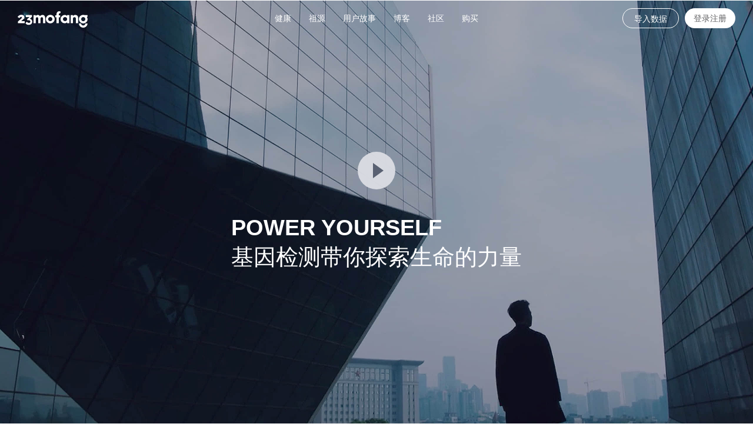

--- FILE ---
content_type: text/html; charset=utf-8
request_url: https://www.23mofang.com/genestory
body_size: 11353
content:
<!doctype html>
<html data-n-head-ssr lang="zh-CN">
  <head>
    <meta data-n-head="ssr" charset="utf-8"><meta data-n-head="ssr" name="renderer" content="webkit"><meta data-n-head="ssr" name="viewport" content="width=device-width, initial-scale=1, user-scalable=no, viewport-fit=cover"><meta data-n-head="ssr" name="X-UA-Compatible" content="IE=edge"><meta data-n-head="ssr" data-hid="keywords" name="keywords" content="23魔方,23魔方基因检测,23andme,全基因组,祖源,祖源分析,祖源检测,运动基因,运动基因检测,基因与疾病,基因与健康,个人基因检测,基因检测,基因检测费用,基因检测疾病,基因检测设备,基因检测公司"><meta data-n-head="ssr" data-hid="description" name="description" content="23魔方基因检测，解答遗传相关问题。23魔方具备国家认证高标准临床医学检验所资质，针对祖源分析检测、运动基因检测、基因与疾病、基因与健康等方向进行检测分析，手机查看基因检测结果。23魔方基因检测项目经严格筛选验证，保证准确性，项目涵盖祖源、遗传特质、遗传风险等项目，只需采集2毫升唾液在家即可完成基因检测。"><meta data-n-head="ssr" http-equiv="Content-Security-Policy" content="upgrade-insecure-requests"><title>23魔方基因检测-个人基因检测，解答遗传相关问题|基因检测|祖源检测|运动基因检测</title><link data-n-head="ssr" rel="shortcut icon" href="https://static.23mofang.com/web/logo/favicon.ico"><link data-n-head="ssr" rel="icon" href="https://static.23mofang.com/web/logo/favicon.ico"><link data-n-head="ssr" rel="apple-touch-icon-precomposed" href="https://static.23mofang.com/web/logo/logo_60.png" sizes="60x60"><link data-n-head="ssr" rel="apple-touch-icon-precomposed" href="https://static.23mofang.com/web/logo/logo_76.png" sizes="76x76"><link data-n-head="ssr" rel="apple-touch-icon-precomposed" href="https://static.23mofang.com/web/logo/logo_120.png" sizes="120x120"><link data-n-head="ssr" rel="apple-touch-icon-precomposed" href="https://static.23mofang.com/web/logo/logo_152.png" sizes="152x152"><link data-n-head="ssr" rel="apple-touch-icon-precomposed" href="https://static.23mofang.com/web/logo/logo_192.png" sizes="192x192"><link rel="stylesheet" href="https://static.23mofang.com/web/css/1c80b3c.css"><link rel="stylesheet" href="https://static.23mofang.com/web/css/f9381c6.css"><link rel="stylesheet" href="https://static.23mofang.com/web/css/6076ef7.css">
  </head>
  <body  ontouchstart="">
    <div data-server-rendered="true" id="__nuxt"><div class="nuxt-progress" style="width:0%;height:2px;background-color:#007aff;opacity:0;"></div><div id="__layout"><div><main><div class="header" data-v-1363222a><header class="header-wrapper container" data-v-1363222a><div class="header-content" data-v-1363222a><div class="main-header" data-v-1363222a><a href="/" class="logo-wrapper" data-v-1363222a><i alt="23魔方_个人基因检测与数据解读" class="logo-icon icon-logo_28" data-v-1363222a></i></a><nav role="navigation" class="main-nav" style="display:;" data-v-1363222a><ul class="main-nav-list" data-v-1363222a><li class="main-nav-item sample" data-v-1363222a><a href="/topics/disease" class="main-nav-link" data-v-1363222a>健康</a></li><li class="main-nav-item sample" data-v-1363222a><a href="javascript:;" class="main-nav-link" data-v-1363222a>祖源</a><ul class="nav-sample-list multi-level" data-v-1363222a><li class="nav-sample-item hairline" data-v-1363222a><a href="/topics/ancestry" class="nav-sample-link" data-v-1363222a><img alt="祖源检测" class="nav-sample-icon" data-v-1363222a><p class="nav-sample-name" data-v-1363222a>祖源检测</p></a></li><li class="nav-sample-item hairline" data-v-1363222a><a href="/ancestry/library-surname" class="nav-sample-link" data-v-1363222a><img alt="姓氏库" class="nav-sample-icon" data-v-1363222a><p class="nav-sample-name" data-v-1363222a>姓氏库</p></a></li><li class="nav-sample-item hairline" data-v-1363222a><a href="/ancestry/library-family?type=gene" class="nav-sample-link" data-v-1363222a><img alt="基因家族" class="nav-sample-icon" data-v-1363222a><p class="nav-sample-name" data-v-1363222a>基因家族</p></a></li><li class="nav-sample-item hairline" data-v-1363222a><a href="/ancestry/library-family?type=genealogy" class="nav-sample-link" data-v-1363222a><img alt="姓氏家族" class="nav-sample-icon" data-v-1363222a><p class="nav-sample-name" data-v-1363222a>姓氏家族</p></a></li><li class="nav-sample-item hairline" data-v-1363222a><a href="/ancestry/ytree" class="nav-sample-link" data-v-1363222a><img alt="Y 遗传标记树" class="nav-sample-icon" data-v-1363222a><p class="nav-sample-name" data-v-1363222a>Y 遗传标记树</p></a></li><li class="nav-sample-item hairline" data-v-1363222a><a href="/ancestry/family-tree" class="nav-sample-link" data-v-1363222a><img alt="家族树" class="nav-sample-icon" data-v-1363222a><p class="nav-sample-name" data-v-1363222a>家族树</p></a></li><li class="nav-sample-item hairline" data-v-1363222a><a href="/ancestry/reunion/platform" class="nav-sample-link" data-v-1363222a><img alt="基因寻亲" class="nav-sample-icon" data-v-1363222a><p class="nav-sample-name" data-v-1363222a>基因寻亲</p></a></li><li class="nav-sample-item hairline" data-v-1363222a><a href="/ancestry/service" class="nav-sample-link" data-v-1363222a><img alt="祖源服务" class="nav-sample-icon icon-service" data-v-1363222a><p class="nav-sample-name" data-v-1363222a>祖源服务</p></a></li></ul></li><li class="main-nav-item" data-v-1363222a><a href="/genestory" aria-current="page" class="main-nav-link nuxt-link-exact-active nuxt-link-active" data-v-1363222a>用户故事</a></li><li class="main-nav-item" data-v-1363222a><a href="/gene-club" class="main-nav-link" data-v-1363222a><span data-v-1363222a>博客</span></a></li><li class="main-nav-item sample" data-v-1363222a><a href="javascript:;" class="main-nav-link" data-v-1363222a>社区</a><ul class="nav-sample-list" data-v-1363222a><li class="nav-sample-item hairline" data-v-1363222a><a href="/community/" class="nav-sample-link" data-v-1363222a data-v-1363222a><img alt="祖源社区" class="nav-sample-icon" data-v-1363222a><p class="nav-sample-name" data-v-1363222a>祖源社区</p></a></li><li class="nav-sample-item hairline" data-v-1363222a><a href="/community/?module=health" class="nav-sample-link" data-v-1363222a data-v-1363222a><img alt="健康社区" class="nav-sample-icon" data-v-1363222a><p class="nav-sample-name" data-v-1363222a>健康社区</p></a></li></ul></li><li class="main-nav-item buy-btn" data-v-1363222a><a href="javascript:;" class="main-nav-link" data-v-1363222a>购买</a><ul class="nav-sample-list-buy" data-v-1a3c0f5e data-v-1363222a></ul></li><!----></ul></nav><!----><!----></div></div></header><!----><!----><!----></div><section class="story-banner"><span class="story-video-play"></span><h3 class="story-title bold"><p>POWER YOURSELF</p><p><span class="break-line">基因检测带你</span><span class="break-line">探索生命的力量</span></p></h3></section><section class="story-video"><div class="story-video-item"><span class="story-video-play"></span><h3 class="story-video-item-summary semibold">科学健康的减肥方案</h3></div><div class="story-video-item"><span class="story-video-play"></span><h3 class="story-video-item-summary semibold">南北情侣的咸甜之争</h3></div><div class="story-video-item"><span class="story-video-play"></span><h3 class="story-video-item-summary semibold">失散百年的血脉，在23魔方团聚</h3></div><div class="story-video-item"><span class="story-video-play"></span><h3 class="story-video-item-summary semibold">一杯咖啡引发的母女之争</h3></div><div class="story-video-item"><span class="story-video-play"></span><h3 class="story-video-item-summary semibold">一粒蚕豆中的遗传风险 </h3></div></section><section class="story-article"><div class="story-article-header"><h3 class="story-article-header-title semibold">用户基因故事</h3><p class="story-article-header-ctx">他们在探索基因之旅的过程中发生了哪些有趣的故事？收获了哪些体验与感悟？让独一无二的基因来书写独一无二的故事。</p></div><hr class="story-article-header-hr hairline"><div class="story-list"><section class="story-item"><div class="story-item-title"><img alt="基因故事" class="story-item-avatar"><i class="story-item-quotation icon-ic_26_double_quotation"></i><div class="story-item-title-main hairline"><div class="story-item-title-summary"><h4 class="story-item-title-summary-title semibold">不要用酒精考验我，因为我会主动投降</h4><p class="story-item-title-summary-content">涉及「酒精代谢能力」项目</p></div><i class="story-item-toggle icon-ic_30_plus_sign_large"></i></div></div><div class="story-item-content"><div class="story-item-article"><p>宋梓瞻是那种一喝酒就会满身通红的人，然而，“脸越红的人越能喝”是他无法拒绝喝酒的一句话，人情之下怕扫了大家的兴致，于是每次喝酒都成了宋梓瞻的一次“灾难”。三年前的大学同学聚会，刚干下一杯高度白酒，瞬间心跳加快，两眼一黑不省人事，过了十几分钟才缓过来，从此以后他才滴酒不沾。酒虽然戒了，但疑问一直在心里：为什么别人能喝酒而我不能喝？到底酒量能不能练出来？</p><p><br/></p><p>直到做了23魔方基因检测后，检测结果上显示宋梓瞻的酒精代谢能力为最低档“一颗星”（喝酒危害大）。宋梓瞻感觉如释重负：其实能不能喝酒出生那刻就已经决定了，何必在后天做无谓的挣扎呢？</p><p><br/></p><p>现在但凡遇到饭桌上有人劝酒，宋梓瞻总会把这个检测结果给他们看。他说：“我可能会骗你们，但是我的基因不会，你们不要用酒精考验我，因为我会主动投降。”</p></div><div class="content-slideup"><i class="content-slideup-arrow icon-ic_16_arrow_tiny"></i><span>收起</span></div></div><div class="story-content-separate hairline"></div></section><section class="story-item"><div class="story-item-title"><img alt="基因故事" class="story-item-avatar"><i class="story-item-quotation icon-ic_26_double_quotation"></i><div class="story-item-title-main hairline"><div class="story-item-title-summary"><h4 class="story-item-title-summary-title semibold">我遗传我爸，我不吃苦瓜</h4><p class="story-item-title-summary-content">涉及「苦味敏感度」项目</p></div><i class="story-item-toggle icon-ic_30_plus_sign_large"></i></div></div><div class="story-item-content"><div class="story-item-article"><p>殷橙橙是一个不爱吃苦瓜的人，可她的妈妈却非常喜欢吃苦瓜。殷橙橙始终不明白，明明苦涩的味道，怎么到了妈妈的嘴里，就会变得清香迷人。不过她的父亲总是与她站在同一战线，因为父亲也不好苦瓜这一口。生活中，殷橙橙在很多地方都像父亲，无论是长相、性格或者兴趣，这让母亲嫉妒不已。</p><p><br/></p><p>殷橙橙一家三口参与了23魔方基因检测，她发现检测项目中有一个“苦味敏感度”，跟一个叫 TAS2R38 的基因有关系，她的结果显示为“对苦味敏感，可能不喜欢吃苦瓜”。在23魔方 App “家族对比”这一功能中，殷橙橙发现，在这个项目上，她和父亲的结果完全一致，而母亲检测结果则是：对苦味不敏感，因此她不太感觉得到苦味。&nbsp;</p><p><br/></p><p>殷橙橙说有一种洗涮“冤情”的感觉：不是她挑食，而是她吃不下，到头来，两个“非苦瓜党”惨遭“苦瓜党”统治了几十年，实在是可惜了那些年白白吃过的“苦”。</p></div><div class="content-slideup"><i class="content-slideup-arrow icon-ic_16_arrow_tiny"></i><span>收起</span></div></div><div class="story-content-separate hairline"></div></section><section class="story-item"><div class="story-item-title"><img alt="基因故事" class="story-item-avatar"><i class="story-item-quotation icon-ic_26_double_quotation"></i><div class="story-item-title-main hairline"><div class="story-item-title-summary"><h4 class="story-item-title-summary-title semibold">你好，我们是 4-6 级的基因关系</h4><p class="story-item-title-summary-content">涉及「祖源」项目</p></div><i class="story-item-toggle icon-ic_30_plus_sign_large"></i></div></div><div class="story-item-content"><div class="story-item-article"><p>逯晓蒲的外公是武汉人，几十年前参加解放战争去了前线，离开时他的弟弟马小勇只有 11 岁。建国后外公回乡，却发现弟弟已经不在老家。几十年来逯晓蒲的外公各方打听弟弟的下落，直到 2007 年去世，未能与亲人团聚是他此生最大的遗憾，这也成为逯晓蒲和妈妈的一个心结。为了完成外公的心愿，她工作后也数次去到武汉寻亲，但这件事情如同大海捞针，沓无音讯。</p><p><br/></p><p>逯晓蒲在朋友的介绍下在23魔方做了基因检测。有一天，23魔方 App 中突然跳出一个私信，显示武汉的一个用户跟她是 4-6 级基因关系。逯晓蒲当时兴奋不已，立刻在23魔方 App 中联系对方。通过再三确认，这人就是外公弟弟的后人。当她告知母亲这个信息时，母亲惊喜得快要哭出来，当天就买了机票直奔武汉。</p><p><br/></p><p>然而外公的弟弟已于 2011 年去世，相认后，他们将两家的家谱连到了一块儿，也算圆了老人的心愿。逯晓蒲觉得，如果退回几十年，哪怕十几年前有这样的技术，也就不会留下遗憾，世上会有更多圆满的故事，更少悲伤的题材。</p></div><div class="content-slideup"><i class="content-slideup-arrow icon-ic_16_arrow_tiny"></i><span>收起</span></div></div><div class="story-content-separate hairline"></div></section><section class="story-item"><div class="story-item-title"><img alt="基因故事" class="story-item-avatar"><i class="story-item-quotation icon-ic_26_double_quotation"></i><div class="story-item-title-main hairline"><div class="story-item-title-summary"><h4 class="story-item-title-summary-title semibold">我的遗传风险应验得有点快</h4><p class="story-item-title-summary-content">涉及「强直性脊柱炎」「痛风」项目</p></div><i class="story-item-toggle icon-ic_30_plus_sign_large"></i></div></div><div class="story-item-content"><div class="story-item-article"><p>过去的李跃一直觉得，疾病这种事情，环境和心态的影响会更大。拿到23魔方基因检测结果后，20% 的韩国血统成为他饭后的谈资，而对于最高的两项遗传风险：强直性脊柱炎和痛风，当时并没有太在意。</p><p><br/></p><p>2017 年 6 月，李跃背部出现蔓延式的疼痛感。来回几次医院，最后被确诊为强直性脊柱炎，这正是他在23魔方基因检测结果里的高风险项目。李跃开始重视其他风险项目，比如痛风。他在医院查了一次尿酸，体检报告上显示尿酸值高达 479umol/L，这已经超出了常人的正常值，极易引发痛风。遵循23魔方 App 里痛风项目的饮食建议，李跃开始少喝啤酒，少吃动物内脏、海鲜，因为这些都是高嘌呤食物，会促使体内尿酸的产生。</p><p><br/></p><p>李跃说：“基因检测就像老师在台上画的考试重点，你知道画下的会考，但不知道具体考的是 A 还是 B，人生从来不会漏题，能提早做一些准备的话，生活真的会有很大不同。”</p></div><div class="content-slideup"><i class="content-slideup-arrow icon-ic_16_arrow_tiny"></i><span>收起</span></div></div><div class="story-content-separate hairline"></div></section></div></section><div class="video-modal" style="display:none;" data-v-5ca8bb5a data-v-5ca8bb5a><div class="video-modal-wrapper" data-v-5ca8bb5a><a href="javascript:;" class="video-modal-close" data-v-5ca8bb5a><i class="icon-ic_26_close" data-v-5ca8bb5a></i></a><video src="https://video.23mofang.com/mofang1.mp4" type="video/mp4" preload="none" controls="controls" poster="https://static.23mofang.com/web/img/img_video_cover.faade33.jpg" class="video-modal-video" data-v-5ca8bb5a></video></div></div><footer class="footer container gray" data-v-04cf7232><div class="footer-buy pc-only" data-v-04cf7232><a href="/buy/std_v5/order" class="footer-buy-btn semibold" data-v-04cf7232>立即购买</a></div><div class="fixed-buy mob-only" data-v-04cf7232><div class="fixed-buy-wrapper" data-v-04cf7232><a href="/buy/std_v5/order" class="fixed-buy-btn medium" data-v-04cf7232><span class="fixed-buy-btn-txt" data-v-04cf7232>立即购买</span></a></div></div></footer><footer class="footer container gray" data-v-aa46c25c><nav class="sitemap content" data-v-aa46c25c><div class="sitemap-wrap" data-v-aa46c25c><div class="sitemap-title-wrapper hairline" data-v-aa46c25c><h6 class="sitemap-title semibold" data-v-aa46c25c>产品</h6> <i class="sitemap-title-arrow icon-ic_16_arrow_tiny" data-v-aa46c25c></i></div> <a href="/shop/gene/product-select" class="sitemap-item link" data-v-aa46c25c>购买</a> <a href="/flow" class="sitemap-item link" data-v-aa46c25c>如何检测</a> <a href="/topics" class="sitemap-item link" data-v-aa46c25c>检测项目</a> <a href="/gene-club" class="sitemap-item link" data-v-aa46c25c>博客</a> <a href="/ancestry/library-surname" class="sitemap-item link" data-v-aa46c25c>姓氏库</a> <a href="/ancestry/library-family?type=gene" class="sitemap-item link" data-v-aa46c25c>基因家族</a> <a href="/ancestry/library-family?type=genealogy" class="sitemap-item link" data-v-aa46c25c>姓氏家族</a> <a href="/community/" class="sitemap-item link" data-v-aa46c25c>社区</a> <a href="/app" class="sitemap-item link" data-v-aa46c25c>下载 App</a> <a href="/shop/yfull" class="sitemap-item link" data-v-aa46c25c>祖源深度检测</a> <a href="/app/ancestry" class="sitemap-item link" data-v-aa46c25c>魔方祖源</a></div> <div class="sitemap-wrap" data-v-aa46c25c><div class="sitemap-title-wrapper hairline" data-v-aa46c25c><h6 class="sitemap-title semibold" data-v-aa46c25c>产品介绍</h6> <i class="sitemap-title-arrow icon-ic_16_arrow_tiny" data-v-aa46c25c></i></div> <a href="/topics/ancestry" class="sitemap-item link" data-v-aa46c25c>祖源</a> <a href="/topics/disease" class="sitemap-item link" data-v-aa46c25c>疾病风险</a> <a href="/topics/carrier-status" class="sitemap-item link" data-v-aa46c25c>遗传病筛查</a> <a href="/topics/traits" class="sitemap-item link" data-v-aa46c25c>遗传特质</a> <a href="/topics/fitness" class="sitemap-item link" data-v-aa46c25c>运动健身</a> <a href="/topics/skin" class="sitemap-item link" data-v-aa46c25c>皮肤管理</a> <a href="/topics/drugs" class="sitemap-item link" data-v-aa46c25c>用药安全</a> <a href="/topics/nutrition" class="sitemap-item link" data-v-aa46c25c>营养需求</a></div> <div class="sitemap-wrap" data-v-aa46c25c><div class="sitemap-title-wrapper hairline" data-v-aa46c25c><h6 class="sitemap-title semibold" data-v-aa46c25c>关于</h6> <i class="sitemap-title-arrow icon-ic_16_arrow_tiny" data-v-aa46c25c></i></div> <a href="/about/23mofang" class="sitemap-item link" data-v-aa46c25c>关于我们</a> <a href="/protocol/service" class="sitemap-item link" data-v-aa46c25c>服务协议</a> <a href="/protocol/privacy" class="sitemap-item link" data-v-aa46c25c>隐私政策</a> <a href="/protocol/price-protect" class="sitemap-item link" data-v-aa46c25c>价格保护</a> <a href="/irb" class="sitemap-item link pc-only" data-v-aa46c25c>伦理委员会</a></div> <div class="sitemap-wrap" data-v-aa46c25c><div class="sitemap-title-wrapper hairline" data-v-aa46c25c><h6 class="sitemap-title semibold" data-v-aa46c25c>关注/联系</h6> <i class="sitemap-title-arrow icon-ic_16_arrow_tiny" data-v-aa46c25c></i></div> <img src="https://static.23mofang.com/img/qr_code_pc.svg" alt="23魔方公众号" class="sitemap-qrcode" data-v-aa46c25c> <span class="sitemap-item" data-v-aa46c25c>扫码关注我们</span> <span class="sitemap-item" data-v-aa46c25c><label class="title" data-v-aa46c25c>客服电话</label> <a href="tel:400-006-2323" title="23魔方客服热线" data-v-aa46c25c><span class="tel" data-v-aa46c25c>400-006-2323</span> <i class="icon icon-ic_20_telephone" data-v-aa46c25c></i></a></span> <!----> <!----> <span class="sitemap-item" data-v-aa46c25c><label class="title" data-v-aa46c25c>客服时间</label> <span class="time" data-v-aa46c25c>工作日 9:00-17:00</span></span> <a href="https://weibo.com/23mofang" title="23魔方微博" target="_blank" rel="noopener" class="sitemap-item link" data-v-aa46c25c><span class="weibo" data-v-aa46c25c>@23魔方</span> <i class="icon icon-ic_20_weibo" data-v-aa46c25c></i></a> <span class="sitemap-item shop" data-v-aa46c25c>23魔方京东旗舰店</span> <span class="sitemap-item shop" data-v-aa46c25c>23魔方天猫旗舰店</span></div></nav> <div class="recordation" data-v-aa46c25c><small class="recordation-item" data-v-aa46c25c>©23魔方</small> <a href="http://www.beian.gov.cn/portal/registerSystemInfo?recordcode=51019002003334" target="_blank" rel="noreferrer noopener nofollow" class="recordation-item" data-v-aa46c25c>川公网安备51019002003334号</a> <a href="https://beian.miit.gov.cn" target="_blank" rel="noreferrer noopener nofollow" class="recordation-item" data-v-aa46c25c>
      蜀ICP备15010263号
    </a></div></footer></main></div></div></div><script>window.__NUXT__=(function(a,b,c,d,e,f,g,h,i,j,k,l,m,n,o,p,q,r,s,t,u,v,w,x,y,z,A,B,C,D,E,F,G,H,I,J,K,L,M,N,O,P,Q,R,S,T,U,V,W,X,Y,Z,_,$,aa,ab,ac,ad,ae,af,ag,ah,ai,aj,ak,al,am,an,ao,ap,aq){p[0]="ancestor";p[1]="sport15";p[2]="pregnancy";p[3]="standard";I.isShare=b;J.name=K;J.avatar=L;J.sex=e;J.birthday=M;J.age=N;J.openGeneRelationship=c;J.openGenerationGeneRelationship=c;J.birthplace=O;J.surname=P;J.nation=Q;J.birthplaceCode=R;T.isShare=b;U.name=V;U.avatar=W;U.sex=d;U.birthday=X;U.age=Y;U.openGeneRelationship=c;U.openGenerationGeneRelationship=c;U.birthplace=Z;U.surname=_;U.birthplaceCode=$;ab.isShare=b;ac.name=ad;ac.avatar=ae;ac.sex=e;ac.birthday=af;ac.age=ag;ac.openGeneRelationship=b;ac.openGenerationGeneRelationship=b;ac.birthplace=ah;ac.surname=ai;ac.nation=aj;ac.birthplaceCode=ak;al.id=H;al.userId=n;al.defaultBarcode=o;al.detections=[{barcode:o,product:am,authorize:c,isAuthDNASample:c,hasOriginDNAData:b,hasReport:c,hasReportDate:s,currentStatusDesc:l,geneRelationshipOutDate:t}];al.share=I;al.basic=J;al.barcode=o;al.product=am;al.authorize=c;al.isAuthDNASample=c;al.hasOriginDNAData=b;al.hasReport=c;al.hasReportDate=s;al.currentStatusDesc=l;al.geneRelationshipOutDate=t;al.name=K;al.avatar=L;al.sex=e;al.birthday=M;al.age=N;al.openGeneRelationship=c;al.openGenerationGeneRelationship=c;al.birthplace=O;al.surname=P;al.nation=Q;al.birthplaceCode=R;al.type=j;al.productName=i;al.supportSubmodules=p;al.needUpdate=b;al.isOnlineProduct=c;al.primerIdentification=k;al.productId=h;al.isBind=c;am.id=h;am.name=i;am.type=j;am.supportSubmodules=p;am.isOnlineProduct=c;am.needUpdate=b;am.primerIdentification=k;an.id=h;an.name=i;an.type=j;an.supportSubmodules=p;an.isOnlineProduct=c;an.needUpdate=b;an.primerIdentification=k;ao.id=h;ao.name=i;ao.type=j;ao.supportSubmodules=p;ao.isOnlineProduct=c;ao.needUpdate=b;ao.primerIdentification=k;return {layout:"default",data:[{storyContentList:[{id:"1530529364",name:"宋梓瞻",age:d,description:a,photo:"https:\u002F\u002Fstatic.23mofang.com\u002F2018\u002F07\u002F02\u002Fhh1645aa81276.png",avatarLocal:g,storyTitle:"不要用酒精考验我，因为我会主动投降",story:"\u003Cp\u003E宋梓瞻是那种一喝酒就会满身通红的人，然而，“脸越红的人越能喝”是他无法拒绝喝酒的一句话，人情之下怕扫了大家的兴致，于是每次喝酒都成了宋梓瞻的一次“灾难”。三年前的大学同学聚会，刚干下一杯高度白酒，瞬间心跳加快，两眼一黑不省人事，过了十几分钟才缓过来，从此以后他才滴酒不沾。酒虽然戒了，但疑问一直在心里：为什么别人能喝酒而我不能喝？到底酒量能不能练出来？\u003C\u002Fp\u003E\u003Cp\u003E\u003Cbr\u002F\u003E\u003C\u002Fp\u003E\u003Cp\u003E直到做了23魔方基因检测后，检测结果上显示宋梓瞻的酒精代谢能力为最低档“一颗星”（喝酒危害大）。宋梓瞻感觉如释重负：其实能不能喝酒出生那刻就已经决定了，何必在后天做无谓的挣扎呢？\u003C\u002Fp\u003E\u003Cp\u003E\u003Cbr\u002F\u003E\u003C\u002Fp\u003E\u003Cp\u003E现在但凡遇到饭桌上有人劝酒，宋梓瞻总会把这个检测结果给他们看。他说：“我可能会骗你们，但是我的基因不会，你们不要用酒精考验我，因为我会主动投降。”\u003C\u002Fp\u003E",choiceness:b,index:e,type:e,hidden:b,tags:[a],multimediaPath:a,storyType:d,mediaFilePath:a,mediaCover:a,mediaSummary:a,itemTags:["酒精代谢能力"]},{id:"1530529284",name:"殷橙橙",age:d,description:a,photo:"https:\u002F\u002Fstatic.23mofang.com\u002F2018\u002F07\u002F02\u002FTB1645aa74015.png",avatarLocal:g,storyTitle:"我遗传我爸，我不吃苦瓜",story:"\u003Cp\u003E殷橙橙是一个不爱吃苦瓜的人，可她的妈妈却非常喜欢吃苦瓜。殷橙橙始终不明白，明明苦涩的味道，怎么到了妈妈的嘴里，就会变得清香迷人。不过她的父亲总是与她站在同一战线，因为父亲也不好苦瓜这一口。生活中，殷橙橙在很多地方都像父亲，无论是长相、性格或者兴趣，这让母亲嫉妒不已。\u003C\u002Fp\u003E\u003Cp\u003E\u003Cbr\u002F\u003E\u003C\u002Fp\u003E\u003Cp\u003E殷橙橙一家三口参与了23魔方基因检测，她发现检测项目中有一个“苦味敏感度”，跟一个叫 TAS2R38 的基因有关系，她的结果显示为“对苦味敏感，可能不喜欢吃苦瓜”。在23魔方 App “家族对比”这一功能中，殷橙橙发现，在这个项目上，她和父亲的结果完全一致，而母亲检测结果则是：对苦味不敏感，因此她不太感觉得到苦味。&nbsp;\u003C\u002Fp\u003E\u003Cp\u003E\u003Cbr\u002F\u003E\u003C\u002Fp\u003E\u003Cp\u003E殷橙橙说有一种洗涮“冤情”的感觉：不是她挑食，而是她吃不下，到头来，两个“非苦瓜党”惨遭“苦瓜党”统治了几十年，实在是可惜了那些年白白吃过的“苦”。\u003C\u002Fp\u003E",choiceness:b,index:y,type:e,hidden:b,tags:[a],multimediaPath:a,storyType:d,mediaFilePath:a,mediaCover:a,mediaSummary:a,itemTags:["苦味敏感度"]},{id:"1530529216",name:"逯晓蒲",age:d,description:a,photo:"https:\u002F\u002Fstatic.23mofang.com\u002F2018\u002F07\u002F02\u002FkB1645aa5da0d.png",avatarLocal:g,storyTitle:"你好，我们是 4-6 级的基因关系",story:"\u003Cp\u003E逯晓蒲的外公是武汉人，几十年前参加解放战争去了前线，离开时他的弟弟马小勇只有 11 岁。建国后外公回乡，却发现弟弟已经不在老家。几十年来逯晓蒲的外公各方打听弟弟的下落，直到 2007 年去世，未能与亲人团聚是他此生最大的遗憾，这也成为逯晓蒲和妈妈的一个心结。为了完成外公的心愿，她工作后也数次去到武汉寻亲，但这件事情如同大海捞针，沓无音讯。\u003C\u002Fp\u003E\u003Cp\u003E\u003Cbr\u002F\u003E\u003C\u002Fp\u003E\u003Cp\u003E逯晓蒲在朋友的介绍下在23魔方做了基因检测。有一天，23魔方 App 中突然跳出一个私信，显示武汉的一个用户跟她是 4-6 级基因关系。逯晓蒲当时兴奋不已，立刻在23魔方 App 中联系对方。通过再三确认，这人就是外公弟弟的后人。当她告知母亲这个信息时，母亲惊喜得快要哭出来，当天就买了机票直奔武汉。\u003C\u002Fp\u003E\u003Cp\u003E\u003Cbr\u002F\u003E\u003C\u002Fp\u003E\u003Cp\u003E然而外公的弟弟已于 2011 年去世，相认后，他们将两家的家谱连到了一块儿，也算圆了老人的心愿。逯晓蒲觉得，如果退回几十年，哪怕十几年前有这样的技术，也就不会留下遗憾，世上会有更多圆满的故事，更少悲伤的题材。\u003C\u002Fp\u003E",choiceness:b,index:z,type:e,hidden:b,tags:[a],multimediaPath:a,storyType:d,mediaFilePath:a,mediaCover:a,mediaSummary:a,itemTags:["祖源"]},{id:"1530529134",name:"李跃",age:d,description:a,photo:"https:\u002F\u002Fstatic.23mofang.com\u002F2018\u002F07\u002F02\u002Fsf1645aa42f33.png",avatarLocal:g,storyTitle:"我的遗传风险应验得有点快",story:"\u003Cp\u003E过去的李跃一直觉得，疾病这种事情，环境和心态的影响会更大。拿到23魔方基因检测结果后，20% 的韩国血统成为他饭后的谈资，而对于最高的两项遗传风险：强直性脊柱炎和痛风，当时并没有太在意。\u003C\u002Fp\u003E\u003Cp\u003E\u003Cbr\u002F\u003E\u003C\u002Fp\u003E\u003Cp\u003E2017 年 6 月，李跃背部出现蔓延式的疼痛感。来回几次医院，最后被确诊为强直性脊柱炎，这正是他在23魔方基因检测结果里的高风险项目。李跃开始重视其他风险项目，比如痛风。他在医院查了一次尿酸，体检报告上显示尿酸值高达 479umol\u002FL，这已经超出了常人的正常值，极易引发痛风。遵循23魔方 App 里痛风项目的饮食建议，李跃开始少喝啤酒，少吃动物内脏、海鲜，因为这些都是高嘌呤食物，会促使体内尿酸的产生。\u003C\u002Fp\u003E\u003Cp\u003E\u003Cbr\u002F\u003E\u003C\u002Fp\u003E\u003Cp\u003E李跃说：“基因检测就像老师在台上画的考试重点，你知道画下的会考，但不知道具体考的是 A 还是 B，人生从来不会漏题，能提早做一些准备的话，生活真的会有很大不同。”\u003C\u002Fp\u003E",choiceness:b,index:A,type:e,hidden:b,tags:[a],multimediaPath:a,storyType:d,mediaFilePath:a,mediaCover:a,mediaSummary:a,itemTags:["强直性脊柱炎","痛风"]}],storyVideoList:[{id:"1554964324",name:B,age:d,description:a,photo:a,avatarLocal:g,storyTitle:a,story:a,choiceness:b,index:d,type:e,hidden:b,tags:[a],multimediaPath:a,storyType:e,mediaFilePath:"https:\u002F\u002Fvideo.23mofang.com\u002F%E7%A7%91%E5%AD%A6%E5%81%A5%E5%BA%B7%E7%9A%84%E5%87%8F%E8%82%A5%E6%96%B9%E6%A1%88-720p.mp4",mediaCover:"https:\u002F\u002Fstatic.23mofang.com\u002F2019\u002F04\u002F11\u002FKM16a0b1852f5.jpg",mediaSummary:B,itemTags:[a]},{id:"1531282126",name:C,age:d,description:a,photo:a,avatarLocal:g,storyTitle:a,story:a,choiceness:b,index:e,type:e,hidden:b,tags:[a],multimediaPath:a,storyType:e,mediaFilePath:"https:\u002F\u002Fvideo.23mofang.com\u002F%E5%8D%97%E5%8C%97%E6%83%85%E4%BE%A3%E7%9A%84%E5%92%B8%E7%94%9C%E4%B9%8B%E4%BA%89-720p.mp4",mediaCover:"https:\u002F\u002Fstatic.23mofang.com\u002F2018\u002F07\u002F11\u002F7516487869aa0.png",mediaSummary:C,itemTags:[a]},{id:"1530529556",name:D,age:d,description:a,photo:a,avatarLocal:g,storyTitle:a,story:a,choiceness:b,index:y,type:e,hidden:b,tags:[a],multimediaPath:a,storyType:e,mediaFilePath:"https:\u002F\u002Fvideo.23mofang.com\u002F%E5%A4%B1%E6%95%A3%E7%99%BE%E5%B9%B4%E7%9A%84%E8%A1%80%E8%84%89%E5%9C%A823%E9%AD%94%E6%96%B9%E5%9B%A2%E8%81%9A-720p.mp4",mediaCover:"https:\u002F\u002Fstatic.23mofang.com\u002F2018\u002F07\u002F02\u002FQq1645aab9e35.jpg",mediaSummary:D,itemTags:[a]},{id:"1532058782",name:E,age:d,description:a,photo:a,avatarLocal:g,storyTitle:a,story:a,choiceness:b,index:z,type:e,hidden:b,tags:[a],multimediaPath:a,storyType:e,mediaFilePath:"https:\u002F\u002Fvideo.23mofang.com\u002F%E4%B8%80%E6%9D%AF%E5%92%96%E5%95%A1%E5%BC%95%E5%8F%91%E7%9A%84%E6%AF%8D%E5%A5%B3%E4%B9%8B%E4%BA%89-720p.mp4",mediaCover:"https:\u002F\u002Fstatic.23mofang.com\u002F2018\u002F07\u002F20\u002Fxy164b5d1aae2.png",mediaSummary:E,itemTags:[a]},{id:"1532058472",name:F,age:d,description:a,photo:a,avatarLocal:g,storyTitle:a,story:a,choiceness:b,index:A,type:e,hidden:b,tags:[a],multimediaPath:a,storyType:e,mediaFilePath:"https:\u002F\u002Fvideo.23mofang.com\u002F%E4%B8%80%E7%B2%92%E8%9A%95%E8%B1%86%E4%B8%AD%E7%9A%84%E9%81%97%E4%BC%A0%E9%A3%8E%E9%99%A9-720p.mp4",mediaCover:"https:\u002F\u002Fstatic.23mofang.com\u002F2018\u002F07\u002F20\u002FCC164b5ccedf0.png",mediaSummary:F,itemTags:[a]}],contentToggleArr:[b,b,b,b]}],fetch:{},error:f,state:{authed:b,deviceType:{isMobile:b,isWechat:b,isDesktopWechat:b,isApp:b,isAndroid:b,isIOS:b,isHarmony:b,isMiniprogram:b},appAlias:{},wxAppAlias:a,userAgent:"mozilla\u002F5.0 (macintosh; intel mac os x 10_15_7) applewebkit\u002F537.36 (khtml, like gecko) chrome\u002F131.0.0.0 safari\u002F537.36; claudebot\u002F1.0; +claudebot@anthropic.com)",htmlAttrs:{},env:"prod",descriptionConfigs:{IS_OPEN_PIWIK:{name:"PIWIK开关",content:"ON",contentType:d},SUPPORT_PRODUCT_UPDATE_EXTEND:{name:"支持单品升级的产品号v2.0（支持报告团队跳转项目）",content:"201577,201579,201580,201581,201582,201584,201583,201585,201587,201588,201590,201591,201593,201594,201598,201599,201600,201601,201604,201611,201612,201616",contentType:d}},fromSem:b,siteName:"pc",token:a,channel:m,isGuest:b,entryUrl:G,activity:{activityList:[],currentActivity:{id:"6960ce3442318a32b7d07373",startDate:1768147200000,endDate:1770825599000,now:1768599302552,picInfos:[{name:"mf_pc_background",link:"https:\u002F\u002Fassets-cgc.23mofang.com\u002Fcms-metadata\u002F2026\u002F01\u002F09\u002FHK19ba228185f\u002F1767952095327_pc_banner.jpg"},{name:"mf_mobile_background",link:"https:\u002F\u002Fassets-cgc.23mofang.com\u002Fcms-metadata\u002F2026\u002F01\u002F09\u002FZm19ba2284166\u002F1767952105830_mobile_banner.jpg"},{name:"mf_wechat_banner",link:"https:\u002F\u002Fassets-cgc.23mofang.com\u002Fcms-metadata\u002F2026\u002F01\u002F09\u002F8519ba2285c51\u002F1767952112721_wechat_banner.jpg"}],checkPass:c},shareActivity:f},analysis:{deviceId:"3748d3d1-f323-11f0-837a-09f4bc9343b7",anonymousUserId:"3748d3d0-f323-11f0-837a-09f4bc9343b7",client:{browser:"Chrome 131.0.0.0",manufacturer:"Apple",model:"Macintosh",os:"macOS",system_version:"10.15.7"}},ancestry:{familyFilterParams:{hasGenerationName:f,hasGenealogies:f,hasAncestor:f,hasHaplogroup:f,sortType:"UPDATE_DATE_DESC",researching:f,hasCelebrity:f}},balance:{balance:d},familyTree:{home:{currentTreeId:a,data:{familyNodes:[]},currentUserTreeId:a},treeList:[]},order:{invoiceInfo:{invoiceType:e,type:d,email:a,mobile:a,info:{companyName:a,taxpayerCode:a,registerAddress:a,registerNumber:a,registerBank:a,bankAccount:a,invoiceContent:"基因解读服务费"}},invoiceFilledFlag:b},product:{productInfo:[],currentProduct:f,singleProductIdList:["201577","201579","201580","201581","201582","201584","201583","201585","201587","201588","201590","201591","201593","201594","201598","201599","201600","201601","201604","201611","201612","201616"]},relatives:{_initFlag:b,relatives:[]},report:{reportStatus:e,drawerOpened:c,sideBarList:[],sideBarBarcode:a,healthHome:{},ancestryHome:{}},sct:{_initFlag:c,detectionPersonList:[{id:H,userId:n,defaultBarcode:o,detections:[{barcode:o,product:{id:h,name:i,type:j,supportSubmodules:[],isOnlineProduct:c,needUpdate:b,primerIdentification:k},authorize:c,isAuthDNASample:c,hasOriginDNAData:b,hasReport:c,hasReportDate:s,currentStatusDesc:l,geneRelationshipOutDate:t}],share:I,basic:J},{id:S,userId:n,defaultBarcode:q,detections:[{barcode:q,product:{id:h,name:i,type:j,supportSubmodules:[],isOnlineProduct:c,needUpdate:b,primerIdentification:k},authorize:c,isAuthDNASample:c,hasOriginDNAData:b,hasReport:c,hasReportDate:u,currentStatusDesc:l,geneRelationshipOutDate:v}],share:T,basic:U},{id:aa,userId:n,defaultBarcode:r,detections:[{barcode:r,product:{id:h,name:i,type:j,supportSubmodules:[],isOnlineProduct:c,needUpdate:b,primerIdentification:k},authorize:c,isAuthDNASample:c,hasOriginDNAData:b,hasReport:c,hasReportDate:w,currentStatusDesc:l,geneRelationshipOutDate:x}],share:ab,basic:ac}],sampleFlag:c,sctList:[],sampleSctList:[al,{id:S,userId:n,defaultBarcode:q,detections:[{barcode:q,product:an,authorize:c,isAuthDNASample:c,hasOriginDNAData:b,hasReport:c,hasReportDate:u,currentStatusDesc:l,geneRelationshipOutDate:v}],share:T,basic:U,barcode:q,product:an,authorize:c,isAuthDNASample:c,hasOriginDNAData:b,hasReport:c,hasReportDate:u,currentStatusDesc:l,geneRelationshipOutDate:v,name:V,avatar:W,sex:d,birthday:X,age:Y,openGeneRelationship:c,openGenerationGeneRelationship:c,birthplace:Z,surname:_,birthplaceCode:$,type:j,productName:i,supportSubmodules:p,needUpdate:b,isOnlineProduct:c,primerIdentification:k,productId:h,isBind:c},{id:aa,userId:n,defaultBarcode:r,detections:[{barcode:r,product:ao,authorize:c,isAuthDNASample:c,hasOriginDNAData:b,hasReport:c,hasReportDate:w,currentStatusDesc:l,geneRelationshipOutDate:x}],share:ab,basic:ac,barcode:r,product:ao,authorize:c,isAuthDNASample:c,hasOriginDNAData:b,hasReport:c,hasReportDate:w,currentStatusDesc:l,geneRelationshipOutDate:x,name:ad,avatar:ae,sex:e,birthday:af,age:ag,openGeneRelationship:b,openGenerationGeneRelationship:b,birthplace:ah,surname:ai,nation:aj,birthplaceCode:ak,type:j,productName:i,supportSubmodules:p,needUpdate:b,isOnlineProduct:c,primerIdentification:k,productId:h,isBind:c}],currentSct:f,currentReportSct:al,appBarcode:a,currentBarcode:a,currentReportBarcode:o,currentReportSctType:e,currentHaplogroup:a,detectionPersons:{isEnd:b,page:d,size:20,count:d,shareCount:d,bindCount:d,list:[],originalList:[]},bindBarcodeInfo:{},bindPersonData:{nation:a,barcode:a,name:a,sex:f,surname:a,birthday:a,birthplace:a,birthplaceCode:a,authorize:d,collected:f,collectDate:m,productType:a,openAncestryFunction:m,researchAgree:m,appellation:m,configKey:"DETECTION_PRODUCT_CONFIG_NEW",bindClient:"APP",refBarcode:m,useOldSample:b,upgradeExperimentMapping:m,coupleConfirmed:b,personId:f},bindablePersons:[],bindSelectedPerson:f,detectionUpgradeInfo:{id:a,userId:a,detections:[],share:{},basic:{},upgradeRoute:[]}},share:{isShareUrl:b,shareToken:f,shareBarcode:a,shareSct:f,shareTitle:a},user:{_initFlag:b,user:f,userTrack:{siteId:"1",userId:ap,traceId:ap},infoCount:d,msgCount:d,isRegister:b,userABTestGroup:{}},domain:"https:\u002F\u002Fwww.23mofang.com"},serverRendered:c,routePath:G,config:{_app:{basePath:aq,assetsPath:aq,cdnURL:"https:\u002F\u002Fstatic.23mofang.com\u002Fweb\u002F"}}}}("",false,true,0,1,null,"center","202503","23魔方个人基因检测5","HEALTH_ANCESTRY_V3","UN_KNOWN","检测结果生成",void 0,"5964957f0cf27efff6b7f730","111-1153-7385",Array(4),"111-1158-0503","111-1162-1145",1499767243608,1500976843608,1499767243472,1500976843472,1628835224462,1630044824462,2,3,4,"科学健康的减肥方案","南北情侣的咸甜之争","失散百年的血脉，在23魔方团聚","一杯咖啡引发的母女之争","一粒蚕豆中的遗传风险 ","\u002Fgenestory","5e4d0e7d7fd2bd06d5bd63bc",{},{},"结果示例 (男)","https:\u002F\u002Fstatic.23mofang.com\u002Fapiuser\u002F5964957f0cf27efff6b7f730\u002Favatar\u002F1521794678538-E0B6191B-0665-4B5B-92A3-CE648A938DF6.jpg",332121600000,45,"河南省 商丘市 夏邑县 郭店镇","杜","壮族","41 4114 411426 411426112","5e4d0e7d7fd2bd06d5bd63c7",{},{},"结果示例 (女)","https:\u002F\u002Fstatic.23mofang.com\u002Fapiuser\u002F5964957f0cf27efff6b7f730\u002Favatar\u002F1521794668535-55E374FB-E21D-4F94-B435-DC5C14FD3952.jpg",591580800000,37,"甘肃省 酒泉市 敦煌市","靳","62 6209 620982","5e4d0e7b7fd2bd06d5bd36e7",{},{},"结果示例 (小孩)","https:\u002F\u002Fstatic.23mofang.com\u002Fapiuser\u002F5964957f0cf27efff6b7f730\u002Favatar\u002F1521794654824-2833BEE0-0EAC-4088-9698-A71A11AA4909.jpg",1385596800000,12,"上海市 市辖区 闵行区 江川路街道","马","汉族","31 3101 310112 310112001",{},{},{},{},"374c7d50-f323-11f0-837a-09f4bc9343b7","\u002F"));</script><script src="https://static.23mofang.com/web/8ac42cd.js" defer></script><script src="https://static.23mofang.com/web/b2122ad.js" defer></script><script src="https://static.23mofang.com/web/cadba99.js" defer></script><script src="https://static.23mofang.com/web/3b25819.js" defer></script><script src="https://static.23mofang.com/web/0b9afa0.js" defer></script>
  </body>
</html>


--- FILE ---
content_type: text/css
request_url: https://static.23mofang.com/web/css/6076ef7.css
body_size: 2694
content:
a[data-v-04cf7232],button[data-v-04cf7232],input[data-v-04cf7232]{outline:none;-webkit-tap-highlight-color:rgba(0,0,0,0)}.report-rich-text-content[data-v-04cf7232]{color:#424244;font-size:15px;letter-spacing:.7px;line-height:25px;word-break:break-word;word-wrap:break-word}.report-rich-text-content dt[data-v-04cf7232],.report-rich-text-content ol[data-v-04cf7232],.report-rich-text-content ul[data-v-04cf7232]{padding-left:2em}.report-rich-text-content ol[data-v-04cf7232]{list-style:decimal}.report-rich-text-content ul li[data-v-04cf7232]{list-style:none;position:relative}.report-rich-text-content ul li[data-v-04cf7232]:before{color:#747476;content:"·";display:inline-block;font-size:22px;font-weight:600;height:25px;left:-25px;line-height:25px;position:absolute;text-align:center;width:20px}.report-rich-text-content img[data-v-04cf7232]{display:block;margin:auto;max-width:540px!important;-o-object-fit:contain;object-fit:contain;width:100%!important}html[data-v-04cf7232]{-webkit-tap-highlight-color:rgba(0,0,0,0)}a[data-v-04cf7232]{color:inherit;-webkit-text-decoration:none;text-decoration:none}@media(min-width:769px){.mob-only[data-v-04cf7232]{display:none!important}}@media(max-width:768px){.pc-only[data-v-04cf7232]{display:none!important}}.mf-fade-in-linear-enter-active[data-v-04cf7232],.mf-fade-in-linear-leave-active[data-v-04cf7232]{transition:opacity .2s linear}.mf-fade-in-linear-enter[data-v-04cf7232],.mf-fade-in-linear-leave[data-v-04cf7232],.mf-fade-in-linear-leave-active[data-v-04cf7232]{opacity:0}.mf-fade-in-enter-active[data-v-04cf7232],.mf-fade-in-leave-active[data-v-04cf7232]{transition:opacity .3s cubic-bezier(.55,0,.1,1)}.mf-fade-in-enter[data-v-04cf7232],.mf-fade-in-leave-active[data-v-04cf7232]{opacity:0}.mf-zoom-in-center-enter-active[data-v-04cf7232],.mf-zoom-in-center-leave-active[data-v-04cf7232]{transition:all .3s cubic-bezier(.645,.045,.355,1)}.mf-zoom-in-center-enter[data-v-04cf7232],.mf-zoom-in-center-leave-active[data-v-04cf7232]{opacity:0;transform:scaleX(0)}.mf-zoom-in-top-enter-active[data-v-04cf7232],.mf-zoom-in-top-leave-active[data-v-04cf7232]{opacity:1;transform:scaleY(1);transform-origin:center top;transition:transform .3s cubic-bezier(.23,1,.32,1),opacity .3s cubic-bezier(.23,1,.32,1)}.mf-zoom-in-top-enter[data-v-04cf7232],.mf-zoom-in-top-leave-active[data-v-04cf7232]{opacity:0;transform:scaleY(0)}.mf-zoom-in-bottom-enter-active[data-v-04cf7232],.mf-zoom-in-bottom-leave-active[data-v-04cf7232]{opacity:1;transform:scaleY(1);transform-origin:center bottom;transition:transform .3s cubic-bezier(.23,1,.32,1),opacity .3s cubic-bezier(.23,1,.32,1)}.mf-zoom-in-bottom-enter[data-v-04cf7232],.mf-zoom-in-bottom-leave-active[data-v-04cf7232]{opacity:0;transform:scaleY(0)}.mf-zoom-in-left-enter-active[data-v-04cf7232],.mf-zoom-in-left-leave-active[data-v-04cf7232]{opacity:1;transform:scale(1);transform-origin:top left;transition:transform .3s cubic-bezier(.23,1,.32,1),opacity .3s cubic-bezier(.23,1,.32,1)}.mf-zoom-in-left-enter[data-v-04cf7232],.mf-zoom-in-left-leave-active[data-v-04cf7232]{opacity:0;transform:scale(.45)}.collapse-transition[data-v-04cf7232]{transition:height .3s ease-in-out,padding-top .3s ease-in-out,padding-bottom .3s ease-in-out}.footer[data-v-04cf7232]{align-items:center;box-sizing:border-box;color:#747476;display:flex;flex-direction:column;padding-bottom:env(safe-area-inset-bottom)}.footer.gray[data-v-04cf7232]{background-color:#fafafc}.footer.white[data-v-04cf7232]{background-color:#fff}.footer-buy[data-v-04cf7232]{align-items:center;background-image:radial-gradient(circle at 100% 100%,#3d5afe,#3d5afe 14%,#ff5252 86%,#ff5252);display:flex;height:240px;justify-content:center;width:100%}.footer-buy-btn[data-v-04cf7232]{background-image:url(https://static.23mofang.com/web/img/button-buy-solid.193762b.svg);background-size:180px 60px;border-radius:30px;display:block;height:60px;overflow:hidden;text-indent:-9999em;transition:opacity .3s;width:180px}.footer-buy-btn[data-v-04cf7232]:hover{opacity:.9}.sitemap[data-v-04cf7232]{display:flex;justify-content:space-between;padding-bottom:40px;padding-top:80px}.sitemap-wrap[data-v-04cf7232]{align-items:flex-start;display:flex;flex:1;flex-direction:column;max-width:200px}.sitemap-title[data-v-04cf7232]{font-size:14px;line-height:28px;margin-bottom:10px}.sitemap-title-arrow[data-v-04cf7232]{display:none}.sitemap-item[data-v-04cf7232]{color:inherit;display:inline-block;font-size:13px;height:20px;line-height:20px;margin-top:10px;transition:color .3s;white-space:nowrap}.sitemap-item.link[data-v-04cf7232]:hover{color:#424244}.sitemap-item.shop[data-v-04cf7232]{color:#c8c8d0}.sitemap-item .tel[data-v-04cf7232],.sitemap-item>.title[data-v-04cf7232]{color:#747476;display:inline-block;font-size:13px;line-height:20px;vertical-align:bottom}.sitemap-item .tel[data-v-04cf7232],.sitemap-item .weibo[data-v-04cf7232],.sitemap-item>.title[data-v-04cf7232]{margin-right:10px}.sitemap-item .icon[data-v-04cf7232]{color:#909096;display:inline-block;font-size:20px;vertical-align:bottom}.sitemap-item:hover .icon[data-v-04cf7232]{color:#606062}.sitemap-item .tel[data-v-04cf7232],.sitemap-item .weibo[data-v-04cf7232]{border-radius:0;overflow:hidden;position:relative}.sitemap-item .tel[data-v-04cf7232]:before,.sitemap-item .weibo[data-v-04cf7232]:before{border:1px solid transparent;border-bottom-color:rgba(6,8,40,.2);border-radius:0;box-sizing:border-box;content:"";height:200%;left:0;pointer-events:none;position:absolute;top:0;transform:scale(.5);transform-origin:left top;width:200%}.sitemap-item .icon[data-v-04cf7232],.sitemap-item .tel[data-v-04cf7232]{transition:color .3s}.sitemap-item:hover .tel[data-v-04cf7232],.sitemap-item:hover .weibo[data-v-04cf7232]{border-radius:0;color:#424244;overflow:hidden;position:relative}.sitemap-item:hover .tel[data-v-04cf7232]:before,.sitemap-item:hover .weibo[data-v-04cf7232]:before{border:1px solid transparent;border-bottom-color:rgba(6,8,40,.4);border-radius:0;box-sizing:border-box;content:"";height:200%;left:0;pointer-events:none;position:absolute;top:0;transform:scale(.5);transform-origin:left top;width:200%}.sitemap-qrcode[data-v-04cf7232]{margin-top:10px}.recordation[data-v-04cf7232]{padding-bottom:32px;padding-top:32px}.recordation-cr[data-v-04cf7232],.recordation-no[data-v-04cf7232]{font-size:12px;line-height:16px}.recordation-cr[data-v-04cf7232]{padding-right:20px}.recordation-no[data-v-04cf7232]{padding-left:20px}.recordation-cr[data-v-04cf7232]:before{border-right-color:#cdced4}@media(max-width:768px){.product-buy[data-v-04cf7232]{display:none}.sitemap[data-v-04cf7232]{box-sizing:border-box;flex-direction:column;padding-bottom:20px}.sitemap-wrap[data-v-04cf7232]{margin-bottom:20px;max-height:40px;max-width:none;overflow:hidden;transition:max-height .5s}.sitemap-wrap.expand[data-v-04cf7232]{max-height:500px}.sitemap-title-wrapper[data-v-04cf7232]{align-self:normal;box-sizing:border-box;height:40px;padding-left:5px;padding-right:5px;position:relative;width:100%}.sitemap-title-wrapper[data-v-04cf7232]:before{border-bottom-color:#cdced4}.sitemap-title-arrow[data-v-04cf7232]{display:block;font-size:16px;position:absolute;right:5px;top:12px;transform:rotate(90deg);transition:transform .3s}.sitemap-wrap.expand .sitemap-title-arrow[data-v-04cf7232]{transform:rotate(-90deg)}.sitemap-title[data-v-04cf7232]{line-height:40px;margin-bottom:0}.sitemap-item[data-v-04cf7232]{color:#909097;margin-left:15px;margin-top:20px}.sitemap-qrcode[data-v-04cf7232]{margin-bottom:0;margin-left:15px;margin-top:30px}.sitemap-tel[data-v-04cf7232]{color:#747476;font-size:20px;line-height:28px;margin-left:15px;margin-top:10px}.sitemap-work[data-v-04cf7232]{font-size:12px;line-height:14px;margin-left:15px}.recordation-cr[data-v-04cf7232],.recordation-no[data-v-04cf7232]{font-size:11px}.fixed-buy[data-v-04cf7232]{background-color:#fff;bottom:0;box-sizing:border-box;height:80px;left:0;padding:15px 20px env(safe-area-inset-bottom);position:fixed;right:0;width:100%;z-index:99}.fixed-buy-wrapper[data-v-04cf7232]{padding-bottom:env(safe-area-inset-bottom)}@supports(backdrop-filter:blur(10px)){.fixed-buy-wrapper[data-v-04cf7232]{backdrop-filter:blur(10px);background-color:hsla(0,0%,100%,.9)}}.fixed-buy-btn[data-v-04cf7232]{background-color:#007aff;border-radius:8px;color:#fff;display:block;font-size:14px;height:50px;line-height:50px;margin-bottom:14px;text-align:center}.fixed-buy-btn-txt[data-v-04cf7232]{display:inline-block;margin-left:4px}}
a[data-v-5ca8bb5a],button[data-v-5ca8bb5a],input[data-v-5ca8bb5a]{outline:none;-webkit-tap-highlight-color:rgba(0,0,0,0)}.report-rich-text-content[data-v-5ca8bb5a]{color:#424244;font-size:15px;letter-spacing:.7px;line-height:25px;word-break:break-word;word-wrap:break-word}.report-rich-text-content dt[data-v-5ca8bb5a],.report-rich-text-content ol[data-v-5ca8bb5a],.report-rich-text-content ul[data-v-5ca8bb5a]{padding-left:2em}.report-rich-text-content ol[data-v-5ca8bb5a]{list-style:decimal}.report-rich-text-content ul li[data-v-5ca8bb5a]{list-style:none;position:relative}.report-rich-text-content ul li[data-v-5ca8bb5a]:before{color:#747476;content:"·";display:inline-block;font-size:22px;font-weight:600;height:25px;left:-25px;line-height:25px;position:absolute;text-align:center;width:20px}.report-rich-text-content img[data-v-5ca8bb5a]{display:block;margin:auto;max-width:540px!important;-o-object-fit:contain;object-fit:contain;width:100%!important}html[data-v-5ca8bb5a]{-webkit-tap-highlight-color:rgba(0,0,0,0)}a[data-v-5ca8bb5a]{color:inherit;-webkit-text-decoration:none;text-decoration:none}@media(min-width:769px){.mob-only[data-v-5ca8bb5a]{display:none!important}}@media(max-width:768px){.pc-only[data-v-5ca8bb5a]{display:none!important}}.mf-fade-in-linear-enter-active[data-v-5ca8bb5a],.mf-fade-in-linear-leave-active[data-v-5ca8bb5a]{transition:opacity .2s linear}.mf-fade-in-linear-enter[data-v-5ca8bb5a],.mf-fade-in-linear-leave[data-v-5ca8bb5a],.mf-fade-in-linear-leave-active[data-v-5ca8bb5a]{opacity:0}.mf-fade-in-enter-active[data-v-5ca8bb5a],.mf-fade-in-leave-active[data-v-5ca8bb5a]{transition:opacity .3s cubic-bezier(.55,0,.1,1)}.mf-fade-in-enter[data-v-5ca8bb5a],.mf-fade-in-leave-active[data-v-5ca8bb5a]{opacity:0}.mf-zoom-in-center-enter-active[data-v-5ca8bb5a],.mf-zoom-in-center-leave-active[data-v-5ca8bb5a]{transition:all .3s cubic-bezier(.645,.045,.355,1)}.mf-zoom-in-center-enter[data-v-5ca8bb5a],.mf-zoom-in-center-leave-active[data-v-5ca8bb5a]{opacity:0;transform:scaleX(0)}.mf-zoom-in-top-enter-active[data-v-5ca8bb5a],.mf-zoom-in-top-leave-active[data-v-5ca8bb5a]{opacity:1;transform:scaleY(1);transform-origin:center top;transition:transform .3s cubic-bezier(.23,1,.32,1),opacity .3s cubic-bezier(.23,1,.32,1)}.mf-zoom-in-top-enter[data-v-5ca8bb5a],.mf-zoom-in-top-leave-active[data-v-5ca8bb5a]{opacity:0;transform:scaleY(0)}.mf-zoom-in-bottom-enter-active[data-v-5ca8bb5a],.mf-zoom-in-bottom-leave-active[data-v-5ca8bb5a]{opacity:1;transform:scaleY(1);transform-origin:center bottom;transition:transform .3s cubic-bezier(.23,1,.32,1),opacity .3s cubic-bezier(.23,1,.32,1)}.mf-zoom-in-bottom-enter[data-v-5ca8bb5a],.mf-zoom-in-bottom-leave-active[data-v-5ca8bb5a]{opacity:0;transform:scaleY(0)}.mf-zoom-in-left-enter-active[data-v-5ca8bb5a],.mf-zoom-in-left-leave-active[data-v-5ca8bb5a]{opacity:1;transform:scale(1);transform-origin:top left;transition:transform .3s cubic-bezier(.23,1,.32,1),opacity .3s cubic-bezier(.23,1,.32,1)}.mf-zoom-in-left-enter[data-v-5ca8bb5a],.mf-zoom-in-left-leave-active[data-v-5ca8bb5a]{opacity:0;transform:scale(.45)}.collapse-transition[data-v-5ca8bb5a]{transition:height .3s ease-in-out,padding-top .3s ease-in-out,padding-bottom .3s ease-in-out}.video-modal[data-v-5ca8bb5a]{align-items:center;background-color:rgba(245,245,247,.9);box-sizing:border-box;display:flex;height:100%;justify-content:center;left:0;min-width:320px;overflow:hidden;padding-left:10%;padding-right:10%;position:fixed;right:0;top:0;transition:all .3s;width:100%;z-index:999}.video-modal .video-modal-video[data-v-5ca8bb5a]{display:block;max-width:1280px;width:100%}.video-modal .video-modal-close[data-v-5ca8bb5a]{align-items:center;background-color:#fff;border-radius:50%;color:#28282a;display:flex;font-size:26px;height:64px;justify-content:center;position:absolute;right:30px;text-align:center;top:30px;width:64px}@supports(backdrop-filter:blur(10px)){.video-modal .video-modal-close[data-v-5ca8bb5a]{backdrop-filter:blur(10px)}}@media(max-width:540px){.video-modal[data-v-5ca8bb5a]{background-color:rgba(0,0,0,.9);padding-left:0;padding-right:0}.video-modal .video-modal-close[data-v-5ca8bb5a]{height:42px;right:16px;top:56px;width:42px}}
.story-banner{background-image:url(https://static.23mofang.com/web/img/img_video_cover.faade33.jpg);background-position:bottom;background-repeat:no-repeat;background-size:cover;box-sizing:border-box;height:720px;justify-content:center;position:relative}.story-video-play{align-items:center;background-color:rgba(236,236,240,.8);border-radius:100%;cursor:pointer;display:flex;height:64px;justify-content:center;width:64px}@supports (backdrop-filter:blur(10px)){.story-video-play{backdrop-filter:blur(10px)}}.story-video-play:before{border-bottom:13px solid transparent;border-left:18px solid rgba(6,18,40,.6);border-top:13px solid transparent;content:"";display:inline-block;height:0;margin-left:6px;width:0}.story-title{color:#fff;font-size:38px;line-height:50px;margin-top:40px}.story-video{align-items:center;background:#fafafa;display:flex;flex-direction:column;justify-content:center;padding:100px 0}.story-video-item{background-size:cover;border-radius:6px;height:410px;max-width:960px;overflow:hidden;position:relative;width:100%}.story-video-item:not(:first-child){margin-top:80px}.story-article{align-items:center;display:flex;flex-direction:column;overflow:hidden;padding:100px 0;text-align:center}.story-article-header{padding-bottom:80px}.story-article-header-title{color:#28282a;font-size:24px;letter-spacing:1px;line-height:30px;margin-bottom:10px}.story-article-header-ctx{color:#424242;font-size:14px;line-height:30px}.story-article-header-hr{border:0;margin-left:auto;margin-right:auto;max-width:1200px;width:100%}.story-article-header-hr.hairline:before{border-bottom-color:#c8c8cf}.story-list{max-width:960px;padding-top:60px;width:100%}.story-item{flex-direction:column;position:relative;width:100%;-webkit-tap-highlight-color:transparent}.story-item,.story-item-title{display:flex}.story-item-avatar{border-radius:50%;box-shadow:0 0 1px 0 rgba(0,0,0,.5);flex:none;height:64px;margin-top:44px;width:64px}.story-item-quotation{color:#dbdbdf;font-size:26px;left:84px;position:absolute;top:25px}.story-item-title-main{display:flex;flex-direction:column;margin-left:56px;max-width:840px;padding:44px 0 54px 20px;position:relative;width:100%}.story-item.active .story-item-toggle{transform:rotate(45deg);transition:all .2s}.story-item-title-summary{line-height:20px;text-align:left}.story-item-title-summary-title{color:#28282a;font-size:16px;margin-bottom:6px}.story-item-title-summary-content{color:#424244;font-size:14px}.story-item-toggle{color:#747476;font-size:30px;position:absolute;right:20px;top:51px;transition:all .2s;z-index:1}.story-item-content{box-sizing:border-box;color:#606062;font-size:14px;line-height:25px;margin-left:120px;max-height:0;max-width:840px;overflow:hidden;padding-left:20px;text-align:left;transition:all .8s;width:100%}.story-item.active .story-item-content{max-height:800px;transition:all .8s}.story-item-article{margin-bottom:40px;max-width:700px;width:100%}.story-content-separate{margin-left:120px;max-width:840px;padding-left:20px}.story-content-separate.hairline:before{border-bottom-color:#c8c8cf}@media (min-width:720px){.story-banner{align-items:center;display:flex;flex-direction:column;overflow:hidden}.story-video-item .story-video-play{left:50%;margin-left:-32px;margin-top:-32px;position:absolute;top:50%}.story-video-item-summary{bottom:30px;color:#fff;font-size:24px;left:40px;letter-spacing:1px;line-height:30px;position:absolute}.content-slideup{display:none}}@media (max-width:720px){.break-line{display:block}.story-banner{background-image:url(https://static.23mofang.com/web/img/mob_video_cover.f6a5a6b.jpg);background-position:bottom;background-repeat:no-repeat;background-size:cover;height:500px;padding-top:180px}.story-video-play{margin:0 auto;position:relative;z-index:1}.story-title{font-size:24px;line-height:30px;margin-left:45px;margin-top:116px}.story-video{padding:0}.story-video .story-video-item{border-radius:0;height:280px;margin-top:0}.story-video-item-img{bottom:0;left:0;position:absolute;right:0;top:0}.story-video-item .story-video-play{margin-top:88px}.story-video-item-summary{bottom:30px;color:#fff;font-size:18px;letter-spacing:0;line-height:25px;margin:0 45px;position:absolute}.story-article{padding:100px 30px 80px}.story-article-header{padding-bottom:40px}.story-list{padding-top:0}.story-item-avatar{height:36px;margin:51px 0 0;width:36px}.story-item-title-main{margin-left:30px;padding:51px 10px 25px 0}.story-item-quotation{left:40px}.story-item-title-summary-title{font-size:15px;line-height:20px;margin-bottom:4px;word-wrap:break-word}.story-item-title-summary-content{font-size:13px}.story-item-toggle{font-size:20px;position:absolute;right:-10px}.story-item-content{font-size:13px;margin:0;padding:0}.story-item.active .story-item-content{padding-bottom:0}.story-content-separate{margin:0;padding:0}.content-slideup{align-items:center;color:#909095;display:flex;height:60px;justify-content:center;position:relative;z-index:1}.content-slideup-arrow{color:#767678;font-size:16px;margin-right:8px;transform:rotate(-90deg)}}


--- FILE ---
content_type: application/javascript
request_url: https://static.23mofang.com/web/b2122ad.js
body_size: 2921
content:
(window.webpackJsonp=window.webpackJsonp||[]).push([[139],{1e3:function(_,a,s){"use strict";var i=s(944),l=s.n(i)},1009:function(_,a,s){"use strict";var i=function(){var e=this,t=e._self._c;return t("transition",{attrs:{name:"fade"}},[t("div",{directives:[{name:"show",rawName:"v-show",value:e.isVisible,expression:"isVisible"}],staticClass:"video-modal"},[t("div",{staticClass:"video-modal-wrapper"},[t("a",{staticClass:"video-modal-close",attrs:{href:"javascript:;"},on:{click:e.videoClose}},[t("i",{staticClass:"icon-ic_26_close"})]),t("video",{ref:"video",staticClass:"video-modal-video",attrs:{src:e.url,type:"video/mp4",preload:"none",controls:"",poster:e.poster,controlslist:e.controlsList}})])])])},l=[],c=s(15),S=s(17),E=s(20),f=s(21),y=s(16),h=s(7),O=s(14),u=s(2),v=s(4);function m(r,e){var t=Object.keys(r);if(Object.getOwnPropertySymbols){var o=Object.getOwnPropertySymbols(r);e&&(o=o.filter(function(n){return Object.getOwnPropertyDescriptor(r,n).enumerable})),t.push.apply(t,o)}return t}function g(r){for(var e=1;e<arguments.length;e++){var t=arguments[e]!=null?arguments[e]:{};e%2?m(Object(t),!0).forEach(function(o){Object(u.a)(r,o,t[o])}):Object.getOwnPropertyDescriptors?Object.defineProperties(r,Object.getOwnPropertyDescriptors(t)):m(Object(t)).forEach(function(o){Object.defineProperty(r,o,Object.getOwnPropertyDescriptor(t,o))})}return r}var j={props:{visible:Boolean,url:{type:String,required:!0},title:{type:String,required:!0},poster:{type:String,required:!0},controlsList:String},data:function(){return{isVisible:!1}},computed:g({},Object(v.e)(["deviceType"])),mounted:function(){var e=this.$refs.video,t=this.playStatus,o=this.pauseStatus,n=this.endedStatus,d=this.endfullscreenStatus;e.addEventListener("play",t),e.addEventListener("pause",o),e.addEventListener("ended",n),e.addEventListener("webkitendfullscreen",d)},destroyed:function(){var e=this.$currentOpenVideo,t=this.isVisible,o=this.playStatus,n=this.pauseStatus,d=this.endedStatus,p=this.endfullscreenStatus;t&&(e.removeEventListener("play",o),e.removeEventListener("pause",n),e.removeEventListener("ended",d),e.removeEventListener("webkitendfullscreen",p))},methods:{videoPlay:function(){this.$emit("play-video"),this.isVisible=!0,this.$refs.video.play(),this.$currentOpenVideo=this.$refs.video},videoClose:function(){this.$emit("close-video"),this.isVisible=!1,this.$refs.video.pause()},playStatus:function(){var e=this.$refs.video,t=this.deviceType.isApp;t&&e.play()},endfullscreenStatus:function(){this.videoClose()}}},C=j,B=s(1e3),L=s(12),P=Object(L.a)(C,i,l,!1,null,"5ca8bb5a",null),D=a.a=P.exports},1163:function(_,a,s){_.exports={}},1273:function(_,a,s){"use strict";var i=s(1163),l=s.n(i)},1274:function(_,a,s){_.exports=s.p+"img/img_video_cover.faade33.jpg"},1427:function(_,a,s){"use strict";var i=function(){var t=this,o=t._self._c;return t.deviceType.isApp?t._e():o("footer",{class:["footer","container",t.theme]},[o("div",{staticClass:"footer-buy pc-only"},[o("nuxt-link",{staticClass:"footer-buy-btn semibold",attrs:{to:t.buyUrl},nativeOn:{click:function(d){return t.reportData.apply(null,arguments)}}},[t._v("\u7ACB\u5373\u8D2D\u4E70")])],1),o("div",{staticClass:"fixed-buy mob-only"},[o("div",{staticClass:"fixed-buy-wrapper"},[o("nuxt-link",{staticClass:"fixed-buy-btn medium",attrs:{to:t.buyUrl},nativeOn:{click:function(d){return t.reportData.apply(null,arguments)}}},[o("span",{staticClass:"fixed-buy-btn-txt"},[t._v("\u7ACB\u5373\u8D2D\u4E70")])])],1)])])},l=[],c=s(15),S=s(17),E=s(20),f=s(21),y=s(16),h=s(7),O=s(14),u=s(2),v=s(4),m=s(25);function g(e,t){var o=Object.keys(e);if(Object.getOwnPropertySymbols){var n=Object.getOwnPropertySymbols(e);t&&(n=n.filter(function(d){return Object.getOwnPropertyDescriptor(e,d).enumerable})),o.push.apply(o,n)}return o}function j(e){for(var t=1;t<arguments.length;t++){var o=arguments[t]!=null?arguments[t]:{};t%2?g(Object(o),!0).forEach(function(n){Object(u.a)(e,n,o[n])}):Object.getOwnPropertyDescriptors?Object.defineProperties(e,Object.getOwnPropertyDescriptors(o)):g(Object(o)).forEach(function(n){Object.defineProperty(e,n,Object.getOwnPropertyDescriptor(o,n))})}return e}var C={props:{theme:{type:String,default:"gray"}},computed:j(j({},Object(v.e)(["deviceType"])),{},{buyUrl:function(){return"/buy/".concat(m.F,"/order")}}),methods:{reportData:function(){this.$tracker("CLICK_BUTTON",{params:{component:"FooterBuyBtn",to:this.buyUrl},purpose:{text:"\u7ACB\u5373\u8D2D\u4E70"}})}}},B=C,L=s(1273),P=s(12),D=Object(P.a)(B,i,l,!1,null,"04cf7232",null),r=a.a=D.exports},1954:function(_,a,s){_.exports={}},2344:function(_,a,s){"use strict";var i=s(1954),l=s.n(i)},3231:function(_,a,s){"use strict";s.r(a);var i=s(28),l=function(){var e=this,t=e._self._c;return t("main",[t("NavHeader",{attrs:{threshold:100}}),t("section",{staticClass:"story-banner"},[t("span",{staticClass:"story-video-play",on:{click:function(n){return e.videoPlay("POWER YOURSELF","https://video.23mofang.com/mofang1.mp4",e.powerVideoPoster)}}}),e._m(0)]),t("section",{staticClass:"story-video"},e._l(e.storyVideoList,function(o){return t("div",{directives:[{name:"lazy",rawName:"v-lazy:background-image",value:o.mediaCover,expression:"item.mediaCover",arg:"background-image"}],key:o.id,staticClass:"story-video-item"},[t("span",{staticClass:"story-video-play",on:{click:function(d){return e.videoPlay(o.name,o.mediaFilePath,o.mediaCover)}}}),t("h3",{staticClass:"story-video-item-summary semibold"},[e._v(e._s(o.mediaSummary))])])}),0),t("section",{staticClass:"story-article"},[e._m(1),t("hr",{staticClass:"story-article-header-hr hairline"}),t("div",{staticClass:"story-list"},e._l(e.storyContentList,function(o,n){return t("section",{key:o.id,class:["story-item",{active:e.contentToggleArr[n]}]},[t("div",{staticClass:"story-item-title"},[t("img",{directives:[{name:"lazy",rawName:"v-lazy",value:o.photo,expression:"item.photo"}],staticClass:"story-item-avatar",attrs:{alt:"\u57FA\u56E0\u6545\u4E8B"}}),t("i",{staticClass:"story-item-quotation icon-ic_26_double_quotation"}),t("div",{staticClass:"story-item-title-main hairline",on:{click:function(p){return e.contentToggle(n)}}},[t("div",{staticClass:"story-item-title-summary"},[t("h4",{staticClass:"story-item-title-summary-title semibold"},[e._v(e._s(o.storyTitle))]),o.itemTags.length?t("p",{staticClass:"story-item-title-summary-content"},[e._v("\u6D89\u53CA"+e._s(e._f("tagSplice")(o.itemTags))+"\u9879\u76EE")]):e._e()]),t("i",{staticClass:"story-item-toggle icon-ic_30_plus_sign_large"})])]),t("div",{staticClass:"story-item-content"},[t("div",{staticClass:"story-item-article",domProps:{innerHTML:e._s(o.story)}}),t("div",{staticClass:"content-slideup",on:{click:function(p){return p.stopPropagation(),e.contentToggle(n)}}},[t("i",{staticClass:"content-slideup-arrow icon-ic_16_arrow_tiny"}),t("span",[e._v("\u6536\u8D77")])])]),t("div",{staticClass:"story-content-separate hairline"})])}),0)]),t("VideoModal",{ref:"video",attrs:{url:e.videoUrl,title:e.videoTitle,poster:e.videoPoster}}),t("FooterBuyBtn"),t("MfFooter")],1)},c=[function(){var r=this,e=r._self._c;return e("h3",{staticClass:"story-title bold"},[e("p",[r._v("POWER YOURSELF")]),e("p",[e("span",{staticClass:"break-line"},[r._v("\u57FA\u56E0\u68C0\u6D4B\u5E26\u4F60")]),e("span",{staticClass:"break-line"},[r._v("\u63A2\u7D22\u751F\u547D\u7684\u529B\u91CF")])])])},function(){var r=this,e=r._self._c;return e("div",{staticClass:"story-article-header"},[e("h3",{staticClass:"story-article-header-title semibold"},[r._v("\u7528\u6237\u57FA\u56E0\u6545\u4E8B")]),e("p",{staticClass:"story-article-header-ctx"},[r._v("\u4ED6\u4EEC\u5728\u63A2\u7D22\u57FA\u56E0\u4E4B\u65C5\u7684\u8FC7\u7A0B\u4E2D\u53D1\u751F\u4E86\u54EA\u4E9B\u6709\u8DA3\u7684\u6545\u4E8B\uFF1F\u6536\u83B7\u4E86\u54EA\u4E9B\u4F53\u9A8C\u4E0E\u611F\u609F\uFF1F\u8BA9\u72EC\u4E00\u65E0\u4E8C\u7684\u57FA\u56E0\u6765\u4E66\u5199\u72EC\u4E00\u65E0\u4E8C\u7684\u6545\u4E8B\u3002")])])}],S=s(1),E=s(29),f=s(897),y=s(135),h=s(184),O=s(7),u=s(14),v=s(186),m=s(1427),g=s(1009),j={middleware:"store/sct",components:{NavHeader:v.a,FooterBuyBtn:m.a,VideoModal:g.a},asyncData:function(e){return Object(S.a)(regeneratorRuntime.mark(function t(){var o,n,d,p,$,A,x,T,M,F;return regeneratorRuntime.wrap(function(b){for(;;)switch(b.prev=b.next){case 0:return o=e.app,n=e.store,d=e.error,p=1,$=2,A=n.state.deviceType.isMobile?$:p,b.next=6,o.$api.staticData.getGeneStory({size:100,type:A});case 6:return x=b.sent,T=[],M=[],x.code!==0?d({customError:!0,statusCode:x.errorInfo.status,message:x.message}):x.data.results.forEach(function(V){V.storyType===0?T.push(V):M.push(V)}),F=Array(T.length).fill(!1),b.abrupt("return",{storyContentList:T,storyVideoList:M,contentToggleArr:F});case 12:case"end":return b.stop()}},t)}))()},data:function(){return{videoUrl:"https://video.23mofang.com/mofang1.mp4",videoTitle:"POWER YOURSELF",videoPoster:s(1274),powerVideoPoster:Object.freeze(s(1274))}},filters:{tagSplice:function(e){var t="";return e.forEach(function(o){t+="\u300C".concat(o,"\u300D")}),t}},methods:{videoPlay:function(e,t,o){var n=this;this.videoTitle=e,this.videoUrl=t,this.videoPoster=o,this.$nextTick(function(){return n.$refs.video.videoPlay()})},contentToggle:function(e){var t=this.contentToggleArr[e];this.contentToggleArr.splice(e,1,!t)}}},C=j,B=s(2344),L=s(12),P=Object(L.a)(C,l,c,!1,null,null,null),D=a.default=P.exports},897:function(_,a,s){"use strict";var i=s(6),l=s(933),c=s(239);i({target:"Array",proto:!0},{fill:l}),c("fill")},933:function(_,a,s){"use strict";var i=s(86),l=s(191),c=s(109);_.exports=function(E){for(var f=i(this),y=c(f),h=arguments.length,O=l(h>1?arguments[1]:void 0,y),u=h>2?arguments[2]:void 0,v=u===void 0?y:l(u,y);v>O;)f[O++]=E;return f}},944:function(_,a,s){_.exports={}}}]);


--- FILE ---
content_type: image/svg+xml
request_url: https://static.23mofang.com/img/qr_code_pc.svg
body_size: 2550
content:
<svg height="90" viewBox="0 0 90 90" width="90" xmlns="http://www.w3.org/2000/svg"><path d="m85 90h5v-2h-5zm-49 0h3v-2h-3zm15 0h3v-5h-3zm-17-2h2v-3h-2zm37-5h-3v2h-2v3h2v2h10v-2h-7zm-15 2v3h7v-5h-5v2zm-15-2h-2v5h2v2h3v-2h2v2h3v-5h-8zm-14 2h7v-2h-10v2h-2v5h12v-2h-7zm29-2h2v-3h-2zm-37 0h3v-3h-3zm64-3v5h2v-2h3v2h2v-5h-2v-2h-3v2zm-51 0h2v-2h-2zm-27 5h7v-7h-7zm58-7h3v-3h-3zm-2-3h-3v5h5v-2h-2zm-10 3h5v-3h-5zm22-3h2v-2h-2zm-27 0h3v-2h-3zm-22-2h-2v7h7v-2h3v-3h-8zm-22 15h13v-13h-13zm-2 2h17v-17h-17zm63-17h3v-2h-3zm-44 0h3v-2h-3zm66 0h-2v5h2v-3h5v-4h-2v-3h-3zm-36-2h2v-3h-2zm-25-3h3v-2h-3zm-9-2h-3v2h-2v3h7v-3h-2zm-13 2h-2v3h7v-5h-5zm69 10h7v-7h-7zm9 2h3v-2h-3v-10h-5v-2h-2v-3h-5v3h3v2h-3v5h-2v2h2v5h3v3h2v-3h5v3h-3v2h3v3h5v-3h-3zm-26-14h2v-3h-2zm-35-3v3h-2v2h5v-2h2v-3zm-4 3h2v-3h-2zm-8 0h5v-3h-5zm-7 0h2v-3h-2zm88 2h2v-7h-2zm-8-5h-2v3h5v-3h2v-2h-5zm-36 0h2v-2h-2zm7 3v-3h-5v3h-2v2h-3v-2h-5v-3h-2v-2h-7v2h2v5h-2v3h2v2h3v2h2v-4h-2v-5h2v2h2v3h3v2h-3v2h3v5h2v3h8v2h2v-2h3v-3h-3v-2h-5v2h-2v-5h-3v-2h5v-5h3v-2zm-34-3h2v-2h-2zm-12 0h2v-2h-2zm41-2h3v-3h-3zm-5 0h3v-3h-3zm-26 0h2v-3h-2zm-13 0h3v-3h-3zm25-3h2v-2h-2zm-8 0v3h3v-5h-5v2zm-19 0h2v-2h-2zm51 5h3v-9h-3zm-7-9h-5v-3h-3v3h-4v4h4v5h5v-2h-2v-3h2v-2h3v2h2v-7h-2zm-27 2v-2h-2v-3h-3v5h-2v-2h-3v4h8v-2zm68-5h3v-2h-3zm-46 0h2v-2h-2zm-20 0h-2v3h7v-3h-2v-2h-3zm-4 0h2v-2h-2zm-10 0h-3v-2h-2v5h5zm51 3v-5h5v-3h-5v-2h-2v10zm-15-5h3v-5h-3zm-31 0v-3h-3v-2h-2v5h2v2h5v-2zm-10-3h2v-2h-2zm36 5v-2h3v-3h-7v-2h-3v-3h-5v3h-5v-3h-2v3h-2v2h7v3h2v-3h3v5h2v3h3v-3zm44-10h-2v3h2v2h3v3h2v-3h3v3h2v-8h-2v3h-3v-5h-5zm-9 0h-3v5h3v-2h4v-5h-4zm-49 0h2v-2h-2zm-20 3h3v-5h-3zm83-5h3v-3h-3zm-10 0h3v-3h-3zm8-3h2v-2h-2zm-54 3h3v-5h-3zm51-5h3v-2h-3zm-5 24h3v-2h-3zm-2 0h-2v-4h-3v4h-2v-2h-3v-5h10zm-12 [base64] 0h2v-3h-2zm-8 2h3v-5h-5v5h-2v2h4zm-26-2h2v-3h-2zm36-3h3v-2h-3zm-17 0h-2v3h5v-5h-3zm-7 0v10h10v-3h-5v-2h-3v-7h-5v2zm-7 3h4v-3h-2v-2h-2zm-10-5v2h-3v3h-2v-3h-3v3h-2v-3h-5v3h3v2h4v2h-2v5h-2v3h9v-3h5v-2h-7v-5h5v-2h2v-5zm-10 2h2v-2h-2zm46-2h5v-3h-5zm-7 0h2v-3h-2zm-44 0h3v-3h-3zm-5 7h-9v2h9v3h3v-5h2v-2h-2v-10h-5v2h2zm-14-10h2v-2h-2zm-5 8h2v-3h-2zm0 0v7h2v2h3v5h2v-2h3v-3h2v-2h-2v-3h-3v3h-2v-3h-3v-2h5v-2h-2v-3h2v3h10v-8h-3v3h-2v2h-2v-2h2v-3h-5v3h-2v-3h-3v3h-2v-5h-3v2h-2v15h2v-7zm80-8h3v3h2v-8h-5zm-10-2h8v-3h-8zm-60 0h2v-3h-2zm-8 0h3v-3h-3zm42-5h2v-5h-2zm-17 2h2v-4h-2zm2 5h2v3h8v-3h-5v-2h-3v-3h5v3h5v2h3v3h2v-3h5v3h2v-3h8v-2h2v-3h-5v3h-2v-7h-3v2h-2v2h2v3h-4v-3h-3v3h-2v-3h-3v-7h-2v-2h-5v2h2v3h3v2h-3v-2h-2v2h-3v-2h3v-3h-5v-2h-2v2h-3v5h-2v-2h-3v4h3v3h7zm0-14h2v-3h-2zm-5 2v-2h3v-3h-5v3h-5v-3h-3v10h3v-2h2v-3zm49 0h7v-7h-7zm-39-5h2v-2h-2zm-34 5h7v-7h-7zm36-7h3v-3h-3zm-14 0h2v-3h-2zm48 10h13v-13h-13zm-2 2h17v-17h-17zm-7-12h-3v2h3v5h-3v5h3v-2h2v2h3v-12h-3v-5h-7v2h5zm-3 7v-2h-7v-5h5v-3h-7v-2h-10v2h2v3h-2v2h5v-2h2v5h3v7h2v-5zm-24-10h2v-2h-2zm-20 3h5v-5h-5zm-17 10h13v-13h-13zm-2 2h17v-17h-17z" fill="#606062" fill-rule="evenodd" transform=""/></svg>

--- FILE ---
content_type: image/svg+xml
request_url: https://static.23mofang.com/web/img/button-buy-solid.193762b.svg
body_size: 2218
content:
<svg height="60" viewBox="0 0 180 60" width="180" xmlns="http://www.w3.org/2000/svg"><path d="m0 30c0-16.5685425 13.4372652-30 30.0012978-30h119.9974042c16.569259 0 30.001298 13.4278145 30.001298 30 0 16.5685425-13.437265 30-30.001298 30h-119.9974042c-16.5692593 0-30.0012978-13.4278145-30.0012978-30zm64.605-5.696c-.187-.714-.578-1.836-.901-2.686l-1.564.391c.306.867.68 2.023.816 2.771zm5.78.544h-13.719v1.598h13.719zm-8.279 9.197c-.289-1.887-.952-4.675-1.615-6.885l-1.598.391c.612 2.176 1.292 5.049 1.53 6.919zm3.757 1.02c.833-2.074 1.785-5.049 2.448-7.531l-1.785-.34c-.51 2.431-1.479 5.763-2.363 7.871h-8.228v1.598h15.147v-1.598zm13.59-11.05v1.887h-3.553v-1.887zm-3.553 5.287v-1.989h3.553v1.989zm1.887 2.754c.306.493.595 1.037.901 1.598l-2.788.85v-3.791h5.134v-8.109h-6.749v11.56c0 .629-.425.952-.748 1.122.272.374.544 1.139.646 1.615.408-.306 1.02-.561 5.168-1.955.289.595.51 1.156.68 1.581l1.445-.782c-.442-1.139-1.479-2.975-2.346-4.352zm10.268-9.333h-5.746v14.62h1.581v-13.175h2.618v8.228c0 .221-.068.289-.306.306-.204.017-.935.017-1.683-.017.221.408.408 1.071.459 1.496 1.156 0 1.921-.017 2.448-.289.493-.238.629-.697.629-1.479zm6.79 2.567h-1.241v4.42c0 2.091-.187 4.981-2.941 6.63.272.238.697.663.867.935 2.924-1.955 3.315-5.117 3.315-7.548zm-.442 8.755c.833.952 1.836 2.227 2.329 3.026l1.088-.85c-.493-.765-1.564-2.023-2.363-2.907zm9.35-.748c-.221-1.037-.782-2.754-1.326-4.063l-1.105.357c.238.612.476 1.309.68 1.989l-2.346.459c.646-1.377 1.258-3.077 1.666-4.658l-1.445-.391c-.323 1.87-1.088 3.961-1.343 4.488-.238.578-.459.935-.731 1.003.17.374.391 1.054.476 1.343.323-.187.85-.374 4.063-1.054.102.374.153.68.204.969zm-3.434-8.959c.272-.731.51-1.496.714-2.261l-1.513-.34c-.493 2.091-1.343 4.182-2.431 5.525v-4.556h-5.763v10.234h1.224v-8.823h3.281v8.755h1.258v-5.508c.357.255.952.714 1.207.952.51-.697 1.003-1.564 1.428-2.533h4.607c-.153 6.647-.357 9.197-.816 9.724-.187.255-.357.306-.629.289-.374 0-1.139 0-2.006-.068.272.442.442 1.122.476 1.581.833.034 1.666.051 2.21-.034.561-.085.935-.255 1.309-.782.612-.833.782-3.502.986-11.373.017-.221.017-.782.017-.782zm20.917 2.788c.731-1.02 1.547-2.584 2.176-3.995l-1.156-.476-.272.085h-.289v.017h-12.308v1.479h11.798c-.391.833-.833 1.649-1.241 2.261zm-5.865-.34c-.748-.561-2.244-1.309-3.366-1.768l-.85 1.054c1.139.51 2.601 1.343 3.315 1.921zm-2.006 2.329c-.714-.561-2.142-1.258-3.23-1.666l-.867 1.037c1.105.476 2.516 1.241 3.213 1.785zm3.094 5.015c2.21.935 4.505 2.21 5.865 3.196l1.02-1.241c-1.428-.952-3.842-2.176-6.069-3.077zm-.306-9.027c-.051 2.227-.102 4.08-.476 5.593h-6.987v1.462h6.46c-.952 1.921-2.856 3.145-6.783 3.876.306.34.697.935.816 1.343 4.624-.935 6.681-2.635 7.65-5.219h6.579v-1.462h-6.154c.34-1.581.425-3.434.476-5.593z" fill="#fff" fill-rule="evenodd" transform=""/></svg>